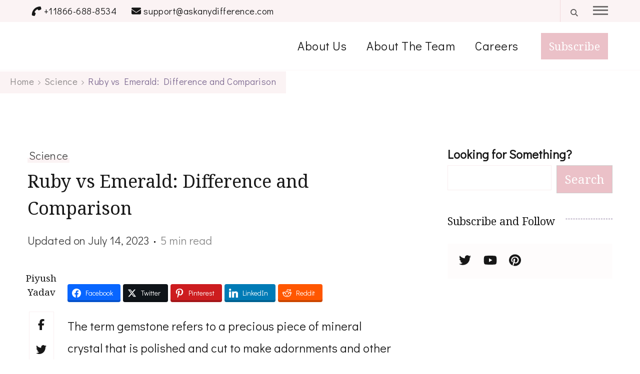

--- FILE ---
content_type: text/html; charset=utf-8
request_url: https://www.google.com/recaptcha/api2/aframe
body_size: 267
content:
<!DOCTYPE HTML><html><head><meta http-equiv="content-type" content="text/html; charset=UTF-8"></head><body><script nonce="jTmEZ_LDfoV3MyrBtAip8A">/** Anti-fraud and anti-abuse applications only. See google.com/recaptcha */ try{var clients={'sodar':'https://pagead2.googlesyndication.com/pagead/sodar?'};window.addEventListener("message",function(a){try{if(a.source===window.parent){var b=JSON.parse(a.data);var c=clients[b['id']];if(c){var d=document.createElement('img');d.src=c+b['params']+'&rc='+(localStorage.getItem("rc::a")?sessionStorage.getItem("rc::b"):"");window.document.body.appendChild(d);sessionStorage.setItem("rc::e",parseInt(sessionStorage.getItem("rc::e")||0)+1);localStorage.setItem("rc::h",'1763299297652');}}}catch(b){}});window.parent.postMessage("_grecaptcha_ready", "*");}catch(b){}</script></body></html>